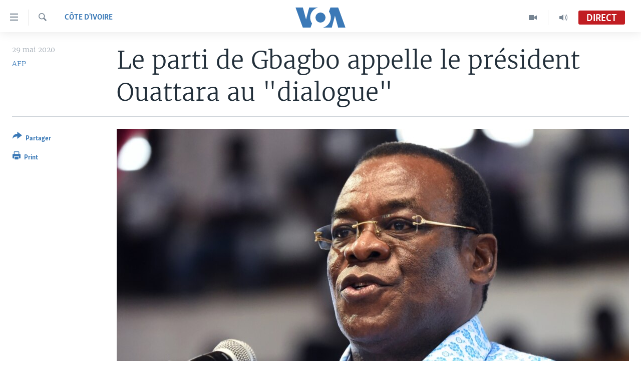

--- FILE ---
content_type: text/html; charset=utf-8
request_url: https://www.voaafrique.com/a/le-parti-de-gbagbo-appelle-le-pr%C3%A9sident-ouattara-au-dialogue-/5441511.html
body_size: 11760
content:

<!DOCTYPE html>
<html lang="fr" dir="ltr" class="no-js">
<head>
<link href="/Content/responsive/VOA/fr/VOA-fr.css?&amp;av=0.0.0.0&amp;cb=306" rel="stylesheet"/>
<script src="https://tags.voaafrique.com/voa-pangea/prod/utag.sync.js"></script> <script type='text/javascript' src='https://www.youtube.com/iframe_api' async></script>
<script type="text/javascript">
//a general 'js' detection, must be on top level in <head>, due to CSS performance
document.documentElement.className = "js";
var cacheBuster = "306";
var appBaseUrl = "/";
var imgEnhancerBreakpoints = [0, 144, 256, 408, 650, 1023, 1597];
var isLoggingEnabled = false;
var isPreviewPage = false;
var isLivePreviewPage = false;
if (!isPreviewPage) {
window.RFE = window.RFE || {};
window.RFE.cacheEnabledByParam = window.location.href.indexOf('nocache=1') === -1;
const url = new URL(window.location.href);
const params = new URLSearchParams(url.search);
// Remove the 'nocache' parameter
params.delete('nocache');
// Update the URL without the 'nocache' parameter
url.search = params.toString();
window.history.replaceState(null, '', url.toString());
} else {
window.addEventListener('load', function() {
const links = window.document.links;
for (let i = 0; i < links.length; i++) {
links[i].href = '#';
links[i].target = '_self';
}
})
}
var pwaEnabled = false;
var swCacheDisabled;
</script>
<meta charset="utf-8" />
<title>Le parti de Gbagbo appelle le pr&#233;sident Ouattara au &quot;dialogue&quot;</title>
<meta name="description" content="Le Front populaire ivoirien (FPI) fond&#233; par l&#39;ex-pr&#233;sident Laurent Gbagbo, autoris&#233; sous conditions &#224; quitter la Belgique o&#249; il &#233;tait assign&#233; &#224; r&#233;sidence, a &#233;voqu&#233; son retour en C&#244;te d&#39;Ivoire appelant le pr&#233;sident Alassane Ouattara au &quot;dialogue&quot;.&#160;" />
<meta name="keywords" content="Afrique, Côte d'Ivoire, Front populaire ivoirien (FPI) appel dialogue, Côte d'Ivoire ex-président Laurent Gbagbo retour, Alassane Ouattara Laurent Gbagbo dialogue, Laurent Gbagbo Belgique liberté" />
<meta name="viewport" content="width=device-width, initial-scale=1.0" />
<meta http-equiv="X-UA-Compatible" content="IE=edge" />
<meta name="robots" content="max-image-preview:large"><meta property="fb:pages" content="323279184682" />
<meta name="msvalidate.01" content="3286EE554B6F672A6F2E608C02343C0E" />
<link href="https://www.voaafrique.com/a/le-parti-de-gbagbo-appelle-le-pr&#233;sident-ouattara-au-dialogue-/5441511.html" rel="canonical" />
<meta name="apple-mobile-web-app-title" content="VOA" />
<meta name="apple-mobile-web-app-status-bar-style" content="black" />
<meta name="apple-itunes-app" content="app-id=632618796, app-argument=//5441511.ltr" />
<meta content="Le parti de Gbagbo appelle le président Ouattara au &quot;dialogue&quot;" property="og:title" />
<meta content="Le Front populaire ivoirien (FPI) fondé par l&#39;ex-président Laurent Gbagbo, autorisé sous conditions à quitter la Belgique où il était assigné à résidence, a évoqué son retour en Côte d&#39;Ivoire appelant le président Alassane Ouattara au &quot;dialogue&quot;. " property="og:description" />
<meta content="article" property="og:type" />
<meta content="https://www.voaafrique.com/a/le-parti-de-gbagbo-appelle-le-président-ouattara-au-dialogue-/5441511.html" property="og:url" />
<meta content="Voice of America" property="og:site_name" />
<meta content="https://www.facebook.com/VOAAfrique" property="article:publisher" />
<meta content="https://gdb.voanews.com/27a34f29-b131-4208-8f46-8159240e49a4_w1200_h630.jpg" property="og:image" />
<meta content="1200" property="og:image:width" />
<meta content="630" property="og:image:height" />
<meta content="171468140033861" property="fb:app_id" />
<meta content="AFP" name="Author" />
<meta content="summary_large_image" name="twitter:card" />
<meta content="@VOAAfrique" name="twitter:site" />
<meta content="https://gdb.voanews.com/27a34f29-b131-4208-8f46-8159240e49a4_w1200_h630.jpg" name="twitter:image" />
<meta content="Le parti de Gbagbo appelle le président Ouattara au &quot;dialogue&quot;" name="twitter:title" />
<meta content="Le Front populaire ivoirien (FPI) fondé par l&#39;ex-président Laurent Gbagbo, autorisé sous conditions à quitter la Belgique où il était assigné à résidence, a évoqué son retour en Côte d&#39;Ivoire appelant le président Alassane Ouattara au &quot;dialogue&quot;. " name="twitter:description" />
<link rel="amphtml" href="https://www.voaafrique.com/amp/le-parti-de-gbagbo-appelle-le-pr&#233;sident-ouattara-au-dialogue-/5441511.html" />
<script type="application/ld+json">{"articleSection":"C\u0026#244;te d\u0026#39;Ivoire","isAccessibleForFree":true,"headline":"Le parti de Gbagbo appelle le président Ouattara au \u0022dialogue\u0022","inLanguage":"fr","keywords":"Afrique, Côte d\u0027Ivoire, Front populaire ivoirien (FPI) appel dialogue, Côte d\u0027Ivoire ex-président Laurent Gbagbo retour, Alassane Ouattara Laurent Gbagbo dialogue, Laurent Gbagbo Belgique liberté","author":{"@type":"Person","url":"https://www.voaafrique.com/author/afp/kboyi","description":"","image":{"@type":"ImageObject"},"name":"AFP"},"datePublished":"2020-05-29 22:20:15Z","dateModified":"2020-05-29 23:01:16Z","publisher":{"logo":{"width":512,"height":220,"@type":"ImageObject","url":"https://www.voaafrique.com/Content/responsive/VOA/fr/img/logo.png"},"@type":"NewsMediaOrganization","url":"https://www.voaafrique.com","sameAs":["https://chat.whatsapp.com/LlCKzDdly5W6zLMbpi2Q3b","https://www.facebook.com/VOAAfrique","https://twitter.com/VOAAfrique","https://www.youtube.com/c/VOAAfrique?sub_confirmation=1","https://www.instagram.com/voaafrique"],"name":"VOA Afrique","alternateName":""},"@context":"https://schema.org","@type":"NewsArticle","mainEntityOfPage":"https://www.voaafrique.com/a/le-parti-de-gbagbo-appelle-le-président-ouattara-au-dialogue-/5441511.html","url":"https://www.voaafrique.com/a/le-parti-de-gbagbo-appelle-le-président-ouattara-au-dialogue-/5441511.html","description":"Le Front populaire ivoirien (FPI) fondé par l\u0027ex-président Laurent Gbagbo, autorisé sous conditions à quitter la Belgique où il était assigné à résidence, a évoqué son retour en Côte d\u0027Ivoire appelant le président Alassane Ouattara au \u0022dialogue\u0022. ","image":{"width":1080,"height":608,"@type":"ImageObject","url":"https://gdb.voanews.com/27a34f29-b131-4208-8f46-8159240e49a4_w1080_h608.jpg"},"name":"Le parti de Gbagbo appelle le président Ouattara au \u0022dialogue\u0022"}</script>
<script src="/Scripts/responsive/infographics.b?v=dVbZ-Cza7s4UoO3BqYSZdbxQZVF4BOLP5EfYDs4kqEo1&amp;av=0.0.0.0&amp;cb=306"></script>
<script src="/Scripts/responsive/loader.b?v=Q26XNwrL6vJYKjqFQRDnx01Lk2pi1mRsuLEaVKMsvpA1&amp;av=0.0.0.0&amp;cb=306"></script>
<link rel="icon" type="image/svg+xml" href="/Content/responsive/VOA/img/webApp/favicon.svg" />
<link rel="alternate icon" href="/Content/responsive/VOA/img/webApp/favicon.ico" />
<link rel="apple-touch-icon" sizes="152x152" href="/Content/responsive/VOA/img/webApp/ico-152x152.png" />
<link rel="apple-touch-icon" sizes="144x144" href="/Content/responsive/VOA/img/webApp/ico-144x144.png" />
<link rel="apple-touch-icon" sizes="114x114" href="/Content/responsive/VOA/img/webApp/ico-114x114.png" />
<link rel="apple-touch-icon" sizes="72x72" href="/Content/responsive/VOA/img/webApp/ico-72x72.png" />
<link rel="apple-touch-icon-precomposed" href="/Content/responsive/VOA/img/webApp/ico-57x57.png" />
<link rel="icon" sizes="192x192" href="/Content/responsive/VOA/img/webApp/ico-192x192.png" />
<link rel="icon" sizes="128x128" href="/Content/responsive/VOA/img/webApp/ico-128x128.png" />
<meta name="msapplication-TileColor" content="#ffffff" />
<meta name="msapplication-TileImage" content="/Content/responsive/VOA/img/webApp/ico-144x144.png" />
<link rel="alternate" type="application/rss+xml" title="VOA - Top Stories [RSS]" href="/api/" />
<link rel="sitemap" type="application/rss+xml" href="/sitemap.xml" />
</head>
<body class=" nav-no-loaded cc_theme pg-article print-lay-article js-category-to-nav nojs-images ">
<script type="text/javascript" >
var analyticsData = {url:"https://www.voaafrique.com/a/le-parti-de-gbagbo-appelle-le-pr%c3%a9sident-ouattara-au-dialogue-/5441511.html",property_id:"462",article_uid:"5441511",page_title:"Le parti de Gbagbo appelle le président Ouattara au \"dialogue\"",page_type:"article",content_type:"article",subcontent_type:"article",last_modified:"2020-05-29 23:01:16Z",pub_datetime:"2020-05-29 22:20:15Z",pub_year:"2020",pub_month:"05",pub_day:"29",pub_hour:"22",pub_weekday:"Friday",section:"côte d\u0027ivoire",english_section:"ivory-coast",byline:"AFP",categories:"afrique,ivory-coast",tags:"front populaire ivoirien (fpi) appel dialogue;côte d\u0027ivoire ex-président laurent gbagbo retour;alassane ouattara laurent gbagbo dialogue;laurent gbagbo belgique liberté",domain:"www.voaafrique.com",language:"French",language_service:"VOA French",platform:"web",copied:"no",copied_article:"",copied_title:"",runs_js:"Yes",cms_release:"8.44.0.0.306",enviro_type:"prod",slug:"le-parti-de-gbagbo-appelle-le-président-ouattara-au-dialogue-",entity:"VOA",short_language_service:"FR",platform_short:"W",page_name:"Le parti de Gbagbo appelle le président Ouattara au \"dialogue\""};
</script>
<noscript><iframe src="https://www.googletagmanager.com/ns.html?id=GTM-N8MP7P" height="0" width="0" style="display:none;visibility:hidden"></iframe></noscript><script type="text/javascript" data-cookiecategory="analytics">
var gtmEventObject = Object.assign({}, analyticsData, {event: 'page_meta_ready'});window.dataLayer = window.dataLayer || [];window.dataLayer.push(gtmEventObject);
if (top.location === self.location) { //if not inside of an IFrame
var renderGtm = "true";
if (renderGtm === "true") {
(function(w,d,s,l,i){w[l]=w[l]||[];w[l].push({'gtm.start':new Date().getTime(),event:'gtm.js'});var f=d.getElementsByTagName(s)[0],j=d.createElement(s),dl=l!='dataLayer'?'&l='+l:'';j.async=true;j.src='//www.googletagmanager.com/gtm.js?id='+i+dl;f.parentNode.insertBefore(j,f);})(window,document,'script','dataLayer','GTM-N8MP7P');
}
}
</script>
<!--Analytics tag js version start-->
<script type="text/javascript" data-cookiecategory="analytics">
var utag_data = Object.assign({}, analyticsData, {});
if(typeof(TealiumTagFrom)==='function' && typeof(TealiumTagSearchKeyword)==='function') {
var utag_from=TealiumTagFrom();var utag_searchKeyword=TealiumTagSearchKeyword();
if(utag_searchKeyword!=null && utag_searchKeyword!=='' && utag_data["search_keyword"]==null) utag_data["search_keyword"]=utag_searchKeyword;if(utag_from!=null && utag_from!=='') utag_data["from"]=TealiumTagFrom();}
if(window.top!== window.self&&utag_data.page_type==="snippet"){utag_data.page_type = 'iframe';}
try{if(window.top!==window.self&&window.self.location.hostname===window.top.location.hostname){utag_data.platform = 'self-embed';utag_data.platform_short = 'se';}}catch(e){if(window.top!==window.self&&window.self.location.search.includes("platformType=self-embed")){utag_data.platform = 'cross-promo';utag_data.platform_short = 'cp';}}
(function(a,b,c,d){ a="https://tags.voaafrique.com/voa-pangea/prod/utag.js"; b=document;c="script";d=b.createElement(c);d.src=a;d.type="text/java"+c;d.async=true; a=b.getElementsByTagName(c)[0];a.parentNode.insertBefore(d,a); })();
</script>
<!--Analytics tag js version end-->
<!-- Analytics tag management NoScript -->
<noscript>
<img style="position: absolute; border: none;" src="https://ssc.voaafrique.com/b/ss/bbgprod,bbgentityvoa/1/G.4--NS/1440170509?pageName=voa%3afr%3aw%3aarticle%3ale%20parti%20de%20gbagbo%20appelle%20le%20pr%c3%a9sident%20ouattara%20au%20%22dialogue%22&amp;c6=le%20parti%20de%20gbagbo%20appelle%20le%20pr%c3%a9sident%20ouattara%20au%20%22dialogue%22&amp;v36=8.44.0.0.306&amp;v6=D=c6&amp;g=https%3a%2f%2fwww.voaafrique.com%2fa%2fle-parti-de-gbagbo-appelle-le-pr%25c3%25a9sident-ouattara-au-dialogue-%2f5441511.html&amp;c1=D=g&amp;v1=D=g&amp;events=event1,event52&amp;c16=voa%20french&amp;v16=D=c16&amp;c5=ivory-coast&amp;v5=D=c5&amp;ch=c%c3%b4te%20d%27ivoire&amp;c15=french&amp;v15=D=c15&amp;c4=article&amp;v4=D=c4&amp;c14=5441511&amp;v14=D=c14&amp;v20=no&amp;c17=web&amp;v17=D=c17&amp;mcorgid=518abc7455e462b97f000101%40adobeorg&amp;server=www.voaafrique.com&amp;pageType=D=c4&amp;ns=bbg&amp;v29=D=server&amp;v25=voa&amp;v30=462&amp;v105=D=User-Agent " alt="analytics" width="1" height="1" /></noscript>
<!-- End of Analytics tag management NoScript -->
<!--*** Accessibility links - For ScreenReaders only ***-->
<section>
<div class="sr-only">
<h2>Liens d&#39;accessibilit&#233;</h2>
<ul>
<li><a href="#content" data-disable-smooth-scroll="1">Menu principal</a></li>
<li><a href="#navigation" data-disable-smooth-scroll="1">Retour &#224; la navigation principale</a></li>
<li><a href="#txtHeaderSearch" data-disable-smooth-scroll="1">Retour &#224; la recherche</a></li>
</ul>
</div>
</section>
<div dir="ltr">
<div id="page">
<aside>
<div class="c-lightbox overlay-modal">
<div class="c-lightbox__intro">
<h2 class="c-lightbox__intro-title"></h2>
<button class="btn btn--rounded c-lightbox__btn c-lightbox__intro-next" title="Suivant">
<span class="ico ico--rounded ico-chevron-forward"></span>
<span class="sr-only">Suivant</span>
</button>
</div>
<div class="c-lightbox__nav">
<button class="btn btn--rounded c-lightbox__btn c-lightbox__btn--close" title="Fermez">
<span class="ico ico--rounded ico-close"></span>
<span class="sr-only">Fermez</span>
</button>
<button class="btn btn--rounded c-lightbox__btn c-lightbox__btn--prev" title="Pr&#233;c&#233;dent">
<span class="ico ico--rounded ico-chevron-backward"></span>
<span class="sr-only">Pr&#233;c&#233;dent</span>
</button>
<button class="btn btn--rounded c-lightbox__btn c-lightbox__btn--next" title="Suivant">
<span class="ico ico--rounded ico-chevron-forward"></span>
<span class="sr-only">Suivant</span>
</button>
</div>
<div class="c-lightbox__content-wrap">
<figure class="c-lightbox__content">
<span class="c-spinner c-spinner--lightbox">
<img src="/Content/responsive/img/player-spinner.png"
alt="Attendez s&#39;il vous pla&#238;t "
title="Attendez s&#39;il vous pla&#238;t " />
</span>
<div class="c-lightbox__img">
<div class="thumb">
<img src="" alt="" />
</div>
</div>
<figcaption>
<div class="c-lightbox__info c-lightbox__info--foot">
<span class="c-lightbox__counter"></span>
<span class="caption c-lightbox__caption"></span>
</div>
</figcaption>
</figure>
</div>
<div class="hidden">
<div class="content-advisory__box content-advisory__box--lightbox">
<span class="content-advisory__box-text">This image contains sensitive content which some people may find offensive or disturbing.</span>
<button class="btn btn--transparent content-advisory__box-btn m-t-md" value="text" type="button">
<span class="btn__text">
Click to reveal
</span>
</button>
</div>
</div>
</div>
<div class="print-dialogue">
<div class="container">
<h3 class="print-dialogue__title section-head">Print Options:</h3>
<div class="print-dialogue__opts">
<ul class="print-dialogue__opt-group">
<li class="form__group form__group--checkbox">
<input class="form__check " id="checkboxImages" name="checkboxImages" type="checkbox" checked="checked" />
<label for="checkboxImages" class="form__label m-t-md">Images</label>
</li>
<li class="form__group form__group--checkbox">
<input class="form__check " id="checkboxMultimedia" name="checkboxMultimedia" type="checkbox" checked="checked" />
<label for="checkboxMultimedia" class="form__label m-t-md">Multimedia</label>
</li>
</ul>
<ul class="print-dialogue__opt-group">
<li class="form__group form__group--checkbox">
<input class="form__check " id="checkboxEmbedded" name="checkboxEmbedded" type="checkbox" checked="checked" />
<label for="checkboxEmbedded" class="form__label m-t-md">Embedded Content</label>
</li>
<li class="hidden">
<input class="form__check " id="checkboxComments" name="checkboxComments" type="checkbox" />
<label for="checkboxComments" class="form__label m-t-md">Comments</label>
</li>
</ul>
</div>
<div class="print-dialogue__buttons">
<button class="btn btn--secondary close-button" type="button" title="Annuler">
<span class="btn__text ">Annuler</span>
</button>
<button class="btn btn-cust-print m-l-sm" type="button" title="Print">
<span class="btn__text ">Print</span>
</button>
</div>
</div>
</div>
<div class="ctc-message pos-fix">
<div class="ctc-message__inner">Link has been copied to clipboard</div>
</div>
</aside>
<div class="hdr-20 hdr-20--big">
<div class="hdr-20__inner">
<div class="hdr-20__max pos-rel">
<div class="hdr-20__side hdr-20__side--primary d-flex">
<label data-for="main-menu-ctrl" data-switcher-trigger="true" data-switch-target="main-menu-ctrl" class="burger hdr-trigger pos-rel trans-trigger" data-trans-evt="click" data-trans-id="menu">
<span class="ico ico-close hdr-trigger__ico hdr-trigger__ico--close burger__ico burger__ico--close"></span>
<span class="ico ico-menu hdr-trigger__ico hdr-trigger__ico--open burger__ico burger__ico--open"></span>
</label>
<div class="menu-pnl pos-fix trans-target" data-switch-target="main-menu-ctrl" data-trans-id="menu">
<div class="menu-pnl__inner">
<nav class="main-nav menu-pnl__item menu-pnl__item--first">
<ul class="main-nav__list accordeon" data-analytics-tales="false" data-promo-name="link" data-location-name="nav,secnav">
<li class="main-nav__item accordeon__item" data-switch-target="menu-item-1468">
<label class="main-nav__item-name main-nav__item-name--label accordeon__control-label" data-switcher-trigger="true" data-for="menu-item-1468">
&#192; La Une
<span class="ico ico-chevron-down main-nav__chev"></span>
</label>
<div class="main-nav__sub-list">
<a class="main-nav__item-name main-nav__item-name--link main-nav__item-name--sub" href="/afrique" title="Afrique" data-item-name="africa" >Afrique</a>
<a class="main-nav__item-name main-nav__item-name--link main-nav__item-name--sub" href="/etats-unis" title="&#201;tats-Unis" data-item-name="united-states" >&#201;tats-Unis</a>
<a class="main-nav__item-name main-nav__item-name--link main-nav__item-name--sub" href="/monde" title="Monde" data-item-name="world" >Monde</a>
<a class="main-nav__item-name main-nav__item-name--link main-nav__item-name--sub" href="https://www.voaafrique.com/Sports" title="Sport" >Sport</a>
</div>
</li>
<li class="main-nav__item accordeon__item" data-switch-target="menu-item-1012">
<label class="main-nav__item-name main-nav__item-name--label accordeon__control-label" data-switcher-trigger="true" data-for="menu-item-1012">
TV
<span class="ico ico-chevron-down main-nav__chev"></span>
</label>
<div class="main-nav__sub-list">
<a class="main-nav__item-name main-nav__item-name--link main-nav__item-name--sub" href="https://www.voaafrique.com/LMA" title="Le Monde Aujourd&#39;hui" >Le Monde Aujourd&#39;hui</a>
<a class="main-nav__item-name main-nav__item-name--link main-nav__item-name--sub" href="/p/4944.html" title="VOA60 Afrique" data-item-name="voa60-afrique-" >VOA60 Afrique</a>
<a class="main-nav__item-name main-nav__item-name--link main-nav__item-name--sub" href="https://www.voaafrique.com/WaFo" title="Washington Forum" >Washington Forum</a>
<a class="main-nav__item-name main-nav__item-name--link main-nav__item-name--sub" href="https://www.voaafrique.com/p/6345.html" title="Correspondant VOA" >Correspondant VOA</a>
<a class="main-nav__item-name main-nav__item-name--link main-nav__item-name--sub" href="https://www.voaafrique.com/p/8714.html" title="Focus Sahel" target="_blank" rel="noopener">Focus Sahel</a>
<a class="main-nav__item-name main-nav__item-name--link main-nav__item-name--sub" href="https://www.voaafrique.com/z/5401" title="Reportages" target="_blank" rel="noopener">Reportages</a>
<a class="main-nav__item-name main-nav__item-name--link main-nav__item-name--sub" href="https://www.voaafrique.com/VousNous" title="Vous + Nous" >Vous + Nous</a>
<a class="main-nav__item-name main-nav__item-name--link main-nav__item-name--sub" href="/CDS" title="Carnet de Sant&#233;" data-item-name="carnet-de-sante-cds" >Carnet de Sant&#233;</a>
</div>
</li>
<li class="main-nav__item accordeon__item" data-switch-target="menu-item-2144">
<label class="main-nav__item-name main-nav__item-name--label accordeon__control-label" data-switcher-trigger="true" data-for="menu-item-2144">
Radio
<span class="ico ico-chevron-down main-nav__chev"></span>
</label>
<div class="main-nav__sub-list">
<a class="main-nav__item-name main-nav__item-name--link main-nav__item-name--sub" href="https://www.voaafrique.com/LMARADIO" title="Le Monde Aujourd&#39;hui" >Le Monde Aujourd&#39;hui</a>
<a class="main-nav__item-name main-nav__item-name--link main-nav__item-name--sub" href="https://www.voaafrique.com/AVA" title="&#192; Votre Avis" >&#192; Votre Avis</a>
<a class="main-nav__item-name main-nav__item-name--link main-nav__item-name--sub" href="https://www.voaafrique.com/p/7000.html" title="Votre Sant&#233; Votre Avenir" >Votre Sant&#233; Votre Avenir</a>
<a class="main-nav__item-name main-nav__item-name--link main-nav__item-name--sub" href="https://www.voaafrique.com/LMF" title="Le Monde au F&#233;minin" >Le Monde au F&#233;minin</a>
<a class="main-nav__item-name main-nav__item-name--link main-nav__item-name--sub" href="https://www.voaafrique.com/AEV" title="L&#39;Am&#233;rique et Vous" >L&#39;Am&#233;rique et Vous</a>
<a class="main-nav__item-name main-nav__item-name--link main-nav__item-name--sub" href="https://www.voaafrique.com/Religion" title="Dialogue des religions" target="_blank" rel="noopener">Dialogue des religions</a>
<a class="main-nav__item-name main-nav__item-name--link main-nav__item-name--sub" href="https://www.voaafrique.com/RMShow" title="RM Show" >RM Show</a>
</div>
</li>
<li class="main-nav__item accordeon__item" data-switch-target="menu-item-2257">
<label class="main-nav__item-name main-nav__item-name--label accordeon__control-label" data-switcher-trigger="true" data-for="menu-item-2257">
AUTRES LANGUES
<span class="ico ico-chevron-down main-nav__chev"></span>
</label>
<div class="main-nav__sub-list">
<a class="main-nav__item-name main-nav__item-name--link main-nav__item-name--sub" href="https://www.voabambara.com" title="BAMBARA" target="_blank" rel="noopener">BAMBARA</a>
<a class="main-nav__item-name main-nav__item-name--link main-nav__item-name--sub" href="/fulfulde" title="FULFULDE" data-item-name="fulfulde" >FULFULDE</a>
<a class="main-nav__item-name main-nav__item-name--link main-nav__item-name--sub" href="https://www.voalingala.com" title="LINGALA" target="_blank" rel="noopener">LINGALA</a>
<a class="main-nav__item-name main-nav__item-name--link main-nav__item-name--sub" href="https://www.voaafrique.com/Sango" title="SANGO" >SANGO</a>
</div>
</li>
</ul>
</nav>
<div class="menu-pnl__item">
<a href="https://voaafrique.com/z/2873.html/" class="menu-pnl__item-link" alt="Apprenez L&#39;anglais">Apprenez L&#39;anglais</a>
</div>
<div class="menu-pnl__item menu-pnl__item--social">
<h5 class="menu-pnl__sub-head">Suivez-nous</h5>
<a href="https://www.facebook.com/VOAAfrique" title="Suivez-nous sur Facebook" data-analytics-text="follow_on_facebook" class="btn btn--rounded btn--social-inverted menu-pnl__btn js-social-btn btn-facebook" target="_blank" rel="noopener">
<span class="ico ico-facebook-alt ico--rounded"></span>
</a>
<a href="https://twitter.com/VOAAfrique" title="Suivez nous sur Twitter" data-analytics-text="follow_on_twitter" class="btn btn--rounded btn--social-inverted menu-pnl__btn js-social-btn btn-twitter" target="_blank" rel="noopener">
<span class="ico ico-twitter ico--rounded"></span>
</a>
<a href="https://www.youtube.com/c/VOAAfrique?sub_confirmation=1" title="Suivez-nous sur YouTube" data-analytics-text="follow_on_youtube" class="btn btn--rounded btn--social-inverted menu-pnl__btn js-social-btn btn-youtube" target="_blank" rel="noopener">
<span class="ico ico-youtube ico--rounded"></span>
</a>
<a href="https://www.instagram.com/voaafrique" title="Follow us on Instagram" data-analytics-text="follow_on_instagram" class="btn btn--rounded btn--social-inverted menu-pnl__btn js-social-btn btn-instagram" target="_blank" rel="noopener">
<span class="ico ico-instagram ico--rounded"></span>
</a>
</div>
<div class="menu-pnl__item">
<a href="/navigation/allsites" class="menu-pnl__item-link">
<span class="ico ico-languages "></span>
Langues
</a>
</div>
</div>
</div>
<label data-for="top-search-ctrl" data-switcher-trigger="true" data-switch-target="top-search-ctrl" class="top-srch-trigger hdr-trigger">
<span class="ico ico-close hdr-trigger__ico hdr-trigger__ico--close top-srch-trigger__ico top-srch-trigger__ico--close"></span>
<span class="ico ico-search hdr-trigger__ico hdr-trigger__ico--open top-srch-trigger__ico top-srch-trigger__ico--open"></span>
</label>
<div class="srch-top srch-top--in-header" data-switch-target="top-search-ctrl">
<div class="container">
<form action="/s" class="srch-top__form srch-top__form--in-header" id="form-topSearchHeader" method="get" role="search"><label for="txtHeaderSearch" class="sr-only">Recherche</label>
<input type="text" id="txtHeaderSearch" name="k" placeholder="texte de recherche" accesskey="s" value="" class="srch-top__input analyticstag-event" onkeydown="if (event.keyCode === 13) { FireAnalyticsTagEventOnSearch('search', $dom.get('#txtHeaderSearch')[0].value) }" />
<button title="Recherche" type="submit" class="btn btn--top-srch analyticstag-event" onclick="FireAnalyticsTagEventOnSearch('search', $dom.get('#txtHeaderSearch')[0].value) ">
<span class="ico ico-search"></span>
</button></form>
</div>
</div>
<a href="/" class="main-logo-link">
<img src="/Content/responsive/VOA/fr/img/logo-compact.svg" class="main-logo main-logo--comp" alt="site logo">
<img src="/Content/responsive/VOA/fr/img/logo.svg" class="main-logo main-logo--big" alt="site logo">
</a>
</div>
<div class="hdr-20__side hdr-20__side--secondary d-flex">
<a href="/p/8493.html?nocache=1" title="Audio" class="hdr-20__secondary-item" data-item-name="audio">
<span class="ico ico-audio hdr-20__secondary-icon"></span>
</a>
<a href="/p/8492.html?nocache=1" title="Video" class="hdr-20__secondary-item" data-item-name="video">
<span class="ico ico-video hdr-20__secondary-icon"></span>
</a>
<a href="/s" title="Recherche" class="hdr-20__secondary-item hdr-20__secondary-item--search" data-item-name="search">
<span class="ico ico-search hdr-20__secondary-icon hdr-20__secondary-icon--search"></span>
</a>
<div class="hdr-20__secondary-item live-b-drop">
<div class="live-b-drop__off">
<a href="/live/audio/50" class="live-b-drop__link" title="Direct" data-item-name="live">
<span class="badge badge--live-btn badge--live">
Direct
</span>
</a>
</div>
<div class="live-b-drop__on hidden">
<label data-for="live-ctrl" data-switcher-trigger="true" data-switch-target="live-ctrl" class="live-b-drop__label pos-rel">
<span class="badge badge--live badge--live-btn">
Direct
</span>
<span class="ico ico-close live-b-drop__label-ico live-b-drop__label-ico--close"></span>
</label>
<div class="live-b-drop__panel" id="targetLivePanelDiv" data-switch-target="live-ctrl"></div>
</div>
</div>
<div class="srch-bottom">
<form action="/s" class="srch-bottom__form d-flex" id="form-bottomSearch" method="get" role="search"><label for="txtSearch" class="sr-only">Recherche</label>
<input type="search" id="txtSearch" name="k" placeholder="texte de recherche" accesskey="s" value="" class="srch-bottom__input analyticstag-event" onkeydown="if (event.keyCode === 13) { FireAnalyticsTagEventOnSearch('search', $dom.get('#txtSearch')[0].value) }" />
<button title="Recherche" type="submit" class="btn btn--bottom-srch analyticstag-event" onclick="FireAnalyticsTagEventOnSearch('search', $dom.get('#txtSearch')[0].value) ">
<span class="ico ico-search"></span>
</button></form>
</div>
</div>
<img src="/Content/responsive/VOA/fr/img/logo-print.gif" class="logo-print" alt="site logo">
<img src="/Content/responsive/VOA/fr/img/logo-print_color.png" class="logo-print logo-print--color" alt="site logo">
</div>
</div>
</div>
<script>
if (document.body.className.indexOf('pg-home') > -1) {
var nav2In = document.querySelector('.hdr-20__inner');
var nav2Sec = document.querySelector('.hdr-20__side--secondary');
var secStyle = window.getComputedStyle(nav2Sec);
if (nav2In && window.pageYOffset < 150 && secStyle['position'] !== 'fixed') {
nav2In.classList.add('hdr-20__inner--big')
}
}
</script>
<div class="c-hlights c-hlights--breaking c-hlights--no-item" data-hlight-display="mobile,desktop">
<div class="c-hlights__wrap container p-0">
<div class="c-hlights__nav">
<a role="button" href="#" title="Pr&#233;c&#233;dent">
<span class="ico ico-chevron-backward m-0"></span>
<span class="sr-only">Pr&#233;c&#233;dent</span>
</a>
<a role="button" href="#" title="Suivant">
<span class="ico ico-chevron-forward m-0"></span>
<span class="sr-only">Suivant</span>
</a>
</div>
<span class="c-hlights__label">
<span class="">Derni&#232;res nouvelles</span>
<span class="switcher-trigger">
<label data-for="more-less-1" data-switcher-trigger="true" class="switcher-trigger__label switcher-trigger__label--more p-b-0" title="
Voir plus">
<span class="ico ico-chevron-down"></span>
</label>
<label data-for="more-less-1" data-switcher-trigger="true" class="switcher-trigger__label switcher-trigger__label--less p-b-0" title="Show less">
<span class="ico ico-chevron-up"></span>
</label>
</span>
</span>
<ul class="c-hlights__items switcher-target" data-switch-target="more-less-1">
</ul>
</div>
</div> <div id="content">
<main class="container">
<div class="hdr-container">
<div class="row">
<div class="col-category col-xs-12 col-md-2 pull-left"> <div class="category js-category">
<a class="" href="/Cotedivoire">C&#244;te d&#39;Ivoire</a> </div>
</div><div class="col-title col-xs-12 col-md-10 pull-right"> <h1 class="title pg-title">
Le parti de Gbagbo appelle le pr&#233;sident Ouattara au &quot;dialogue&quot;
</h1>
</div><div class="col-publishing-details col-xs-12 col-sm-12 col-md-2 pull-left"> <div class="publishing-details ">
<div class="published">
<span class="date" >
<time pubdate="pubdate" datetime="2020-05-29T22:20:15+00:00">
29 mai 2020
</time>
</span>
</div>
<div class="links">
<ul class="links__list links__list--column">
<li class="links__item">
<a class="links__item-link" href="/author/afp/kboyi" title="AFP">AFP</a>
</li>
</ul>
</div>
</div>
</div><div class="col-lg-12 separator"> <div class="separator">
<hr class="title-line" />
</div>
</div><div class="col-multimedia col-xs-12 col-md-10 pull-right"> <div class="cover-media">
<figure class="media-image js-media-expand">
<div class="img-wrap">
<div class="thumb thumb16_9">
<img src="https://gdb.voanews.com/27a34f29-b131-4208-8f46-8159240e49a4_w250_r1_s.jpg" alt="Le pr&#233;sident du Front populaire ivoirien, Pascal Affi N&#39;Guessan, prononce un discours lors du congr&#232;s du parti FPI le 27 juillet 2018. (Photo Sia KAMBOU / AFP)" />
</div>
</div>
<figcaption>
<span class="caption">Le pr&#233;sident du Front populaire ivoirien, Pascal Affi N&#39;Guessan, prononce un discours lors du congr&#232;s du parti FPI le 27 juillet 2018. (Photo Sia KAMBOU / AFP)</span>
</figcaption>
</figure>
</div>
</div><div class="col-xs-12 col-md-2 pull-left article-share pos-rel"> <div class="share--box">
<div class="sticky-share-container" style="display:none">
<div class="container">
<a href="https://www.voaafrique.com" id="logo-sticky-share">&nbsp;</a>
<div class="pg-title pg-title--sticky-share">
Le parti de Gbagbo appelle le pr&#233;sident Ouattara au &quot;dialogue&quot;
</div>
<div class="sticked-nav-actions">
<!--This part is for sticky navigation display-->
<p class="buttons link-content-sharing p-0 ">
<button class="btn btn--link btn-content-sharing p-t-0 " id="btnContentSharing" value="text" role="Button" type="" title="Activer plus d&#39;options de partage">
<span class="ico ico-share ico--l"></span>
<span class="btn__text ">
Partager
</span>
</button>
</p>
<aside class="content-sharing js-content-sharing js-content-sharing--apply-sticky content-sharing--sticky"
role="complementary"
data-share-url="https://www.voaafrique.com/a/le-parti-de-gbagbo-appelle-le-pr%c3%a9sident-ouattara-au-dialogue-/5441511.html" data-share-title="Le parti de Gbagbo appelle le pr&#233;sident Ouattara au &quot;dialogue&quot;" data-share-text="Le Front populaire ivoirien (FPI) fond&#233; par l&#39;ex-pr&#233;sident Laurent Gbagbo, autoris&#233; sous conditions &#224; quitter la Belgique o&#249; il &#233;tait assign&#233; &#224; r&#233;sidence, a &#233;voqu&#233; son retour en C&#244;te d&#39;Ivoire appelant le pr&#233;sident Alassane Ouattara au &quot;dialogue&quot;.&#160;">
<div class="content-sharing__popover">
<h6 class="content-sharing__title">Partager</h6>
<button href="#close" id="btnCloseSharing" class="btn btn--text-like content-sharing__close-btn">
<span class="ico ico-close ico--l"></span>
</button>
<ul class="content-sharing__list">
<li class="content-sharing__item">
<div class="ctc ">
<input type="text" class="ctc__input" readonly="readonly">
<a href="" js-href="https://www.voaafrique.com/a/le-parti-de-gbagbo-appelle-le-pr%c3%a9sident-ouattara-au-dialogue-/5441511.html" class="content-sharing__link ctc__button">
<span class="ico ico-copy-link ico--rounded ico--s"></span>
<span class="content-sharing__link-text">Copy link</span>
</a>
</div>
</li>
<li class="content-sharing__item">
<a href="https://facebook.com/sharer.php?u=https%3a%2f%2fwww.voaafrique.com%2fa%2fle-parti-de-gbagbo-appelle-le-pr%25c3%25a9sident-ouattara-au-dialogue-%2f5441511.html"
data-analytics-text="share_on_facebook"
title="Facebook" target="_blank"
class="content-sharing__link js-social-btn">
<span class="ico ico-facebook ico--rounded ico--s"></span>
<span class="content-sharing__link-text">Facebook</span>
</a>
</li>
<li class="content-sharing__item">
<a href="https://twitter.com/share?url=https%3a%2f%2fwww.voaafrique.com%2fa%2fle-parti-de-gbagbo-appelle-le-pr%25c3%25a9sident-ouattara-au-dialogue-%2f5441511.html&amp;text=Le+parti+de+Gbagbo+appelle+le+pr%c3%a9sident+Ouattara+au+%22dialogue%22"
data-analytics-text="share_on_twitter"
title="Twitter" target="_blank"
class="content-sharing__link js-social-btn">
<span class="ico ico-twitter ico--rounded ico--s"></span>
<span class="content-sharing__link-text">Twitter</span>
</a>
</li>
<li class="content-sharing__item visible-xs-inline-block visible-sm-inline-block">
<a href="whatsapp://send?text=https%3a%2f%2fwww.voaafrique.com%2fa%2fle-parti-de-gbagbo-appelle-le-pr%25c3%25a9sident-ouattara-au-dialogue-%2f5441511.html"
data-analytics-text="share_on_whatsapp"
title="WhatsApp" target="_blank"
class="content-sharing__link js-social-btn">
<span class="ico ico-whatsapp ico--rounded ico--s"></span>
<span class="content-sharing__link-text">WhatsApp</span>
</a>
</li>
<li class="content-sharing__item visible-md-inline-block visible-lg-inline-block">
<a href=" https://web.whatsapp.com/send?text=https%3a%2f%2fwww.voaafrique.com%2fa%2fle-parti-de-gbagbo-appelle-le-pr%25c3%25a9sident-ouattara-au-dialogue-%2f5441511.html"
data-analytics-text="share_on_whatsapp_desktop"
title="WhatsApp" target="_blank"
class="content-sharing__link js-social-btn">
<span class="ico ico-whatsapp ico--rounded ico--s"></span>
<span class="content-sharing__link-text">WhatsApp</span>
</a>
</li>
<li class="content-sharing__item">
<a href="https://www.linkedin.com/shareArticle?mini=true&amp;url=https%3a%2f%2fwww.voaafrique.com%2fa%2fle-parti-de-gbagbo-appelle-le-pr%25c3%25a9sident-ouattara-au-dialogue-%2f5441511.html&amp;title=Le parti de Gbagbo appelle le pr&#233;sident Ouattara au &quot;dialogue&quot;"
data-analytics-text="share_on_linkedIn"
title="LinkedIn" target="_blank"
class="content-sharing__link js-social-btn">
<span class="ico ico-linkedin ico--rounded ico--s"></span>
<span class="content-sharing__link-text">LinkedIn</span>
</a>
</li>
<li class="content-sharing__item">
<a href="https://telegram.me/share/url?url=https%3a%2f%2fwww.voaafrique.com%2fa%2fle-parti-de-gbagbo-appelle-le-pr%25c3%25a9sident-ouattara-au-dialogue-%2f5441511.html"
data-analytics-text="share_on_telegram"
title="Telegram" target="_blank"
class="content-sharing__link js-social-btn">
<span class="ico ico-telegram ico--rounded ico--s"></span>
<span class="content-sharing__link-text">Telegram</span>
</a>
</li>
<li class="content-sharing__item">
<a href="mailto:?body=https%3a%2f%2fwww.voaafrique.com%2fa%2fle-parti-de-gbagbo-appelle-le-pr%25c3%25a9sident-ouattara-au-dialogue-%2f5441511.html&amp;subject=Le parti de Gbagbo appelle le pr&#233;sident Ouattara au &quot;dialogue&quot;"
title="Email"
class="content-sharing__link ">
<span class="ico ico-email ico--rounded ico--s"></span>
<span class="content-sharing__link-text">Email</span>
</a>
</li>
</ul>
</div>
</aside>
</div>
</div>
</div>
<div class="links">
<p class="buttons link-content-sharing p-0 ">
<button class="btn btn--link btn-content-sharing p-t-0 " id="btnContentSharing" value="text" role="Button" type="" title="Activer plus d&#39;options de partage">
<span class="ico ico-share ico--l"></span>
<span class="btn__text ">
Partager
</span>
</button>
</p>
<aside class="content-sharing js-content-sharing " role="complementary"
data-share-url="https://www.voaafrique.com/a/le-parti-de-gbagbo-appelle-le-pr%c3%a9sident-ouattara-au-dialogue-/5441511.html" data-share-title="Le parti de Gbagbo appelle le pr&#233;sident Ouattara au &quot;dialogue&quot;" data-share-text="Le Front populaire ivoirien (FPI) fond&#233; par l&#39;ex-pr&#233;sident Laurent Gbagbo, autoris&#233; sous conditions &#224; quitter la Belgique o&#249; il &#233;tait assign&#233; &#224; r&#233;sidence, a &#233;voqu&#233; son retour en C&#244;te d&#39;Ivoire appelant le pr&#233;sident Alassane Ouattara au &quot;dialogue&quot;.&#160;">
<div class="content-sharing__popover">
<h6 class="content-sharing__title">Partager</h6>
<button href="#close" id="btnCloseSharing" class="btn btn--text-like content-sharing__close-btn">
<span class="ico ico-close ico--l"></span>
</button>
<ul class="content-sharing__list">
<li class="content-sharing__item">
<div class="ctc ">
<input type="text" class="ctc__input" readonly="readonly">
<a href="" js-href="https://www.voaafrique.com/a/le-parti-de-gbagbo-appelle-le-pr%c3%a9sident-ouattara-au-dialogue-/5441511.html" class="content-sharing__link ctc__button">
<span class="ico ico-copy-link ico--rounded ico--l"></span>
<span class="content-sharing__link-text">Copy link</span>
</a>
</div>
</li>
<li class="content-sharing__item">
<a href="https://facebook.com/sharer.php?u=https%3a%2f%2fwww.voaafrique.com%2fa%2fle-parti-de-gbagbo-appelle-le-pr%25c3%25a9sident-ouattara-au-dialogue-%2f5441511.html"
data-analytics-text="share_on_facebook"
title="Facebook" target="_blank"
class="content-sharing__link js-social-btn">
<span class="ico ico-facebook ico--rounded ico--l"></span>
<span class="content-sharing__link-text">Facebook</span>
</a>
</li>
<li class="content-sharing__item">
<a href="https://twitter.com/share?url=https%3a%2f%2fwww.voaafrique.com%2fa%2fle-parti-de-gbagbo-appelle-le-pr%25c3%25a9sident-ouattara-au-dialogue-%2f5441511.html&amp;text=Le+parti+de+Gbagbo+appelle+le+pr%c3%a9sident+Ouattara+au+%22dialogue%22"
data-analytics-text="share_on_twitter"
title="Twitter" target="_blank"
class="content-sharing__link js-social-btn">
<span class="ico ico-twitter ico--rounded ico--l"></span>
<span class="content-sharing__link-text">Twitter</span>
</a>
</li>
<li class="content-sharing__item visible-xs-inline-block visible-sm-inline-block">
<a href="whatsapp://send?text=https%3a%2f%2fwww.voaafrique.com%2fa%2fle-parti-de-gbagbo-appelle-le-pr%25c3%25a9sident-ouattara-au-dialogue-%2f5441511.html"
data-analytics-text="share_on_whatsapp"
title="WhatsApp" target="_blank"
class="content-sharing__link js-social-btn">
<span class="ico ico-whatsapp ico--rounded ico--l"></span>
<span class="content-sharing__link-text">WhatsApp</span>
</a>
</li>
<li class="content-sharing__item visible-md-inline-block visible-lg-inline-block">
<a href=" https://web.whatsapp.com/send?text=https%3a%2f%2fwww.voaafrique.com%2fa%2fle-parti-de-gbagbo-appelle-le-pr%25c3%25a9sident-ouattara-au-dialogue-%2f5441511.html"
data-analytics-text="share_on_whatsapp_desktop"
title="WhatsApp" target="_blank"
class="content-sharing__link js-social-btn">
<span class="ico ico-whatsapp ico--rounded ico--l"></span>
<span class="content-sharing__link-text">WhatsApp</span>
</a>
</li>
<li class="content-sharing__item">
<a href="https://www.linkedin.com/shareArticle?mini=true&amp;url=https%3a%2f%2fwww.voaafrique.com%2fa%2fle-parti-de-gbagbo-appelle-le-pr%25c3%25a9sident-ouattara-au-dialogue-%2f5441511.html&amp;title=Le parti de Gbagbo appelle le pr&#233;sident Ouattara au &quot;dialogue&quot;"
data-analytics-text="share_on_linkedIn"
title="LinkedIn" target="_blank"
class="content-sharing__link js-social-btn">
<span class="ico ico-linkedin ico--rounded ico--l"></span>
<span class="content-sharing__link-text">LinkedIn</span>
</a>
</li>
<li class="content-sharing__item">
<a href="https://telegram.me/share/url?url=https%3a%2f%2fwww.voaafrique.com%2fa%2fle-parti-de-gbagbo-appelle-le-pr%25c3%25a9sident-ouattara-au-dialogue-%2f5441511.html"
data-analytics-text="share_on_telegram"
title="Telegram" target="_blank"
class="content-sharing__link js-social-btn">
<span class="ico ico-telegram ico--rounded ico--l"></span>
<span class="content-sharing__link-text">Telegram</span>
</a>
</li>
<li class="content-sharing__item">
<a href="mailto:?body=https%3a%2f%2fwww.voaafrique.com%2fa%2fle-parti-de-gbagbo-appelle-le-pr%25c3%25a9sident-ouattara-au-dialogue-%2f5441511.html&amp;subject=Le parti de Gbagbo appelle le pr&#233;sident Ouattara au &quot;dialogue&quot;"
title="Email"
class="content-sharing__link ">
<span class="ico ico-email ico--rounded ico--l"></span>
<span class="content-sharing__link-text">Email</span>
</a>
</li>
</ul>
</div>
</aside>
<p class="link-print visible-md visible-lg buttons p-0">
<button class="btn btn--link btn-print p-t-0" onclick="if (typeof FireAnalyticsTagEvent === 'function') {FireAnalyticsTagEvent({ on_page_event: 'print_story' });}return false" title="(CTRL+P)">
<span class="ico ico-print"></span>
<span class="btn__text">Print</span>
</button>
</p>
</div>
</div>
</div>
</div>
</div>
<div class="body-container">
<div class="row">
<div class="col-xs-12 col-sm-12 col-md-10 col-lg-10 pull-right">
<div class="row">
<div class="col-xs-12 col-sm-12 col-md-8 col-lg-8 pull-left bottom-offset content-offset">
<div class="intro intro--bold" >
<p >Le Front populaire ivoirien (FPI) fond&#233; par l&#39;ex-pr&#233;sident Laurent Gbagbo, autoris&#233; sous conditions &#224; quitter la Belgique o&#249; il &#233;tait assign&#233; &#224; r&#233;sidence, a &#233;voqu&#233; son retour en C&#244;te d&#39;Ivoire appelant le pr&#233;sident Alassane Ouattara au &quot;dialogue&quot;.&#160;</p>
</div>
<div id="article-content" class="content-floated-wrap fb-quotable">
<div class="wsw">
<p>&quot;Nous avons lancé un appel au président Ouattara (...) pour qu'il saisisse &quot;cette opportunité pour engager la Côte d'Ivoire sur la voie de la vraie réconciliation et de la paix durable&quot;, a affirmé à l'AFP Assoua Adou, le secrétaire général du FPI. </p>
<p>&quot;Dans la Constitution, il est dit que nul Ivoirien ne peut être contraint de rester en exil. C'est à lui (Ouattara) de prendre ses responsabilités pour que Laurent Gbagbo rentre dans son pays&quot;, a poursuivi l'ancien ministre. &quot;Quand tu commandes un pays, ton plus grand souhait, c'est que ton pays soit en paix. Donc ce qui peut entraîner des troubles, tu évites. Je pense que le gouvernemet va éviter tout ce qui n'est pas bon pour la stabilité ou la paix&quot;. </p>
<p>M. Assoua Adou n'a pas voulu se prononcer sur une date de retour et notamment si M. Gbagbo reviendrait avant la présidentielle d'octobre. &quot;Ca dépend de lui (Gbagbo). Il est libre, C'est lui qui décide s'il doit venir ou s'il doit attendre&quot;.</p><div data-owner-ct="Article" data-inline="False">
<div class="media-block also-read" >
<a href="/a/les-deux-grands-partis-d-opposition-ivoirienne-signent-un-accord-politique/5399233.html" target="_self" title="Les deux grands partis de l&#39;opposition ivoirienne signent un accord politique" class="img-wrap img-wrap--size-3 also-read__img">
<span class="thumb thumb16_9">
<noscript class="nojs-img">
<img src="https://gdb.voanews.com/e96e0c86-acaf-49c9-8f2b-399523e0dc0a_w100_r1.png" alt="Deux anciens pr&#233;sidents de la C&#244;te d&#39;Ivoire, Henri Konan B&#233;di&#233; et Laurent Gbagbo (&#224; droite).">
</noscript>
<img data-src="https://gdb.voanews.com/e96e0c86-acaf-49c9-8f2b-399523e0dc0a_w100_r1.png" alt="Deux anciens pr&#233;sidents de la C&#244;te d&#39;Ivoire, Henri Konan B&#233;di&#233; et Laurent Gbagbo (&#224; droite)." />
</span>
</a>
<div class="media-block__content also-read__body also-read__body--h">
<a href="/a/les-deux-grands-partis-d-opposition-ivoirienne-signent-un-accord-politique/5399233.html" target="_self" title="Les deux grands partis de l&#39;opposition ivoirienne signent un accord politique">
<span class="also-read__text--label">
Lire aussi :
</span>
<h4 class="media-block__title media-block__title--size-3 also-read__text p-0">
Les deux grands partis de l&#39;opposition ivoirienne signent un accord politique
</h4>
</a>
</div>
</div>
</div>
<p>De son côté, le Cojep (Congrès panafricain pour la justice et l'égalité des peuples), le parti de l'ex-dirigeant politique Charles Blé Goudé, qui a bénéficié des mêmes mesures de la CPI, a également appelé au &quot;dialogue&quot;, estimant qu'il ne s'agissait pas d'une &quot;victoire d'un camp sur un autre&quot;. </p>
<p>&quot;Nous avons une nation à construire et non des clans à développer (...) c'est un pas décisif vers la paix et la réconciliation&quot;, a affirmé le Dr Patrice Saraka </p>
<p>Ce dernier a estimé que les condamnations en Côte d'Ivoire pesant sur les épaules de MM. Gbagbo et Blé Goudé étaient &quot;politiques&quot; et pouvaient être effacées par le pouvoir politique. Il a toutefois précisé que &quot;MM. Gbagbo et Ble Goudé ne sont pas des kamikazes&quot; sous entendant que ceux-ci ne rentreraient qu'après &quot;un dialogue&quot; avec les autorités ivoiriennes. </p><div data-owner-ct="Article" data-inline="False">
<div class="media-block also-read" >
<a href="/a/cpi-decision-liberation-la-cpi-remet-leurs-passeports-%c3%a0-laurent-gabgbo-et-charles-bl%c3%a9-goud%c3%a9/5439781.html" target="_self" title="La CPI remet leurs passeports &#224; Laurent Gabgbo et &#224; Charles Bl&#233; Goud&#233;" class="img-wrap img-wrap--size-3 also-read__img">
<span class="thumb thumb16_9">
<noscript class="nojs-img">
<img src="https://gdb.voanews.com/3a45e885-0c20-4fd2-88c4-51f8de7b14f8_w100_r1.jpg" alt="L&#39;ancien pr&#233;sident de la C&#244;te d&#39;Ivoire, Laurent Gbagbo, devant la Cour p&#233;nale internationale &#224; La Haye, Pays-Bas, le 15 janvier 2019. (Photo: Reuters)">
</noscript>
<img data-src="https://gdb.voanews.com/3a45e885-0c20-4fd2-88c4-51f8de7b14f8_w100_r1.jpg" alt="L&#39;ancien pr&#233;sident de la C&#244;te d&#39;Ivoire, Laurent Gbagbo, devant la Cour p&#233;nale internationale &#224; La Haye, Pays-Bas, le 15 janvier 2019. (Photo: Reuters)" />
</span>
</a>
<div class="media-block__content also-read__body also-read__body--h">
<a href="/a/cpi-decision-liberation-la-cpi-remet-leurs-passeports-%c3%a0-laurent-gabgbo-et-charles-bl%c3%a9-goud%c3%a9/5439781.html" target="_self" title="La CPI remet leurs passeports &#224; Laurent Gabgbo et &#224; Charles Bl&#233; Goud&#233;">
<span class="also-read__text--label">
Lire aussi :
</span>
<h4 class="media-block__title media-block__title--size-3 also-read__text p-0">
La CPI remet leurs passeports &#224; Laurent Gabgbo et &#224; Charles Bl&#233; Goud&#233;
</h4>
</a>
</div>
</div>
</div>
<p>Dans l'attente de leurs procès en appel, la Cour pénale internationale (CPI) a annoncé jeudi autoriser sous conditions M. Gbagbo et Blé Goudé à quitter les pays où ils sont assignés à résidence (respectivement la Belgique et les Pays-Bas), depuis leur acquittement en 2019 d'accusations de crimes contre l'humanité. Ces pays doivent notamment accepter au préalable de les recevoir, rendant incertain un retour immédiat en Côte d'Ivoire. </p>
<p>Après plus de sept ans de détention, Laurent Gbagbo, 74 ans, a été reconnu non coupable en janvier 2019 de crimes commis entre 2010 et 2011 au cours des violences post-électorales en Côte d'Ivoire, qui avaient fait quelque 3.000 morts en cinq mois.</p>
<p>Début novembre 2019, la justice ivoirienne a condamné en appel M. Gbagbo par contumace à 20 ans de prison pour le &quot;braquage&quot; de la Banque centrale des Etats d'Afrique de l'Ouest pendant la crise post-électorale.</p><div data-owner-ct="Article" data-inline="False">
<div class="media-block also-read" >
<a href="/a/l-ex-pr%c3%a9sident-ivoirien-laurent-gbagbo-autoris%c3%a9-%c3%a0-quitter-la-belgique-sous-conditions-cpi/5439797.html" target="_self" title="L&#39;ex-pr&#233;sident ivoirien Laurent Gbagbo autoris&#233; &#224; quitter la Belgique sous conditions" class="img-wrap img-wrap--size-3 also-read__img">
<span class="thumb thumb16_9">
<noscript class="nojs-img">
<img src="https://gdb.voanews.com/d3ae2369-1f66-46e7-b2af-310c13710e5d_w100_r1.jpg" alt="Laurent Gbagbo attend le d&#233;but de son proc&#232;s devant la CPI &#224; La Haye, le 28 janvier 2016. (AP Photo/Peter Dejong, Pool)">
</noscript>
<img data-src="https://gdb.voanews.com/d3ae2369-1f66-46e7-b2af-310c13710e5d_w100_r1.jpg" alt="Laurent Gbagbo attend le d&#233;but de son proc&#232;s devant la CPI &#224; La Haye, le 28 janvier 2016. (AP Photo/Peter Dejong, Pool)" />
</span>
</a>
<div class="media-block__content also-read__body also-read__body--h">
<a href="/a/l-ex-pr%c3%a9sident-ivoirien-laurent-gbagbo-autoris%c3%a9-%c3%a0-quitter-la-belgique-sous-conditions-cpi/5439797.html" target="_self" title="L&#39;ex-pr&#233;sident ivoirien Laurent Gbagbo autoris&#233; &#224; quitter la Belgique sous conditions">
<span class="also-read__text--label">
Lire aussi :
</span>
<h4 class="media-block__title media-block__title--size-3 also-read__text p-0">
L&#39;ex-pr&#233;sident ivoirien Laurent Gbagbo autoris&#233; &#224; quitter la Belgique sous conditions
</h4>
</a>
</div>
</div>
</div>
<p>M. Blé Goudé a été condamné en décembre 2019 à 20 ans de prison pour des crimes commis pendant la crise.</p>
</div>
<ul>
</ul>
</div>
</div>
<div class="col-xs-12 col-sm-12 col-md-4 col-lg-4 pull-left design-top-offset"> <div class="media-block-wrap">
<h2 class="section-head">A lire aussi</h2>
<div class="row">
<ul>
<li class="col-xs-12 col-sm-6 col-md-12 col-lg-12 mb-grid">
<div class="media-block ">
<a href="/a/les-deux-grands-partis-d-opposition-ivoirienne-signent-un-accord-politique/5399233.html" class="img-wrap img-wrap--t-spac img-wrap--size-4 img-wrap--float" title="Les deux grands partis de l&#39;opposition ivoirienne signent un accord politique">
<div class="thumb thumb16_9">
<noscript class="nojs-img">
<img src="https://gdb.voanews.com/e96e0c86-acaf-49c9-8f2b-399523e0dc0a_w100_r1.png" alt="Les deux grands partis de l&#39;opposition ivoirienne signent un accord politique" />
</noscript>
<img data-src="https://gdb.voanews.com/e96e0c86-acaf-49c9-8f2b-399523e0dc0a_w33_r1.png" src="" alt="Les deux grands partis de l&#39;opposition ivoirienne signent un accord politique" class=""/>
</div>
</a>
<div class="media-block__content media-block__content--h">
<a href="/a/les-deux-grands-partis-d-opposition-ivoirienne-signent-un-accord-politique/5399233.html">
<h4 class="media-block__title media-block__title--size-4" title="Les deux grands partis de l&#39;opposition ivoirienne signent un accord politique">
Les deux grands partis de l&#39;opposition ivoirienne signent un accord politique
</h4>
</a>
</div>
</div>
</li>
<li class="col-xs-12 col-sm-6 col-md-12 col-lg-12 mb-grid">
<div class="media-block ">
<a href="/a/cpi-decision-liberation-la-cpi-remet-leurs-passeports-%C3%A0-laurent-gabgbo-et-charles-bl%C3%A9-goud%C3%A9/5439781.html" class="img-wrap img-wrap--t-spac img-wrap--size-4 img-wrap--float" title="La CPI remet leurs passeports &#224; Laurent Gabgbo et &#224; Charles Bl&#233; Goud&#233;">
<div class="thumb thumb16_9">
<noscript class="nojs-img">
<img src="https://gdb.voanews.com/3a45e885-0c20-4fd2-88c4-51f8de7b14f8_w100_r1.jpg" alt="La CPI remet leurs passeports &#224; Laurent Gabgbo et &#224; Charles Bl&#233; Goud&#233;" />
</noscript>
<img data-src="https://gdb.voanews.com/3a45e885-0c20-4fd2-88c4-51f8de7b14f8_w33_r1.jpg" src="" alt="La CPI remet leurs passeports &#224; Laurent Gabgbo et &#224; Charles Bl&#233; Goud&#233;" class=""/>
</div>
</a>
<div class="media-block__content media-block__content--h">
<a href="/a/cpi-decision-liberation-la-cpi-remet-leurs-passeports-%C3%A0-laurent-gabgbo-et-charles-bl%C3%A9-goud%C3%A9/5439781.html">
<h4 class="media-block__title media-block__title--size-4" title="La CPI remet leurs passeports &#224; Laurent Gabgbo et &#224; Charles Bl&#233; Goud&#233;">
La CPI remet leurs passeports &#224; Laurent Gabgbo et &#224; Charles Bl&#233; Goud&#233;
</h4>
</a>
</div>
</div>
</li>
<li class="col-xs-12 col-sm-6 col-md-12 col-lg-12 mb-grid">
<div class="media-block ">
<a href="/a/l-ex-pr%C3%A9sident-ivoirien-laurent-gbagbo-autoris%C3%A9-%C3%A0-quitter-la-belgique-sous-conditions-cpi/5439797.html" class="img-wrap img-wrap--t-spac img-wrap--size-4 img-wrap--float" title="L&#39;ex-pr&#233;sident ivoirien Laurent Gbagbo autoris&#233; &#224; quitter la Belgique sous conditions">
<div class="thumb thumb16_9">
<noscript class="nojs-img">
<img src="https://gdb.voanews.com/d3ae2369-1f66-46e7-b2af-310c13710e5d_w100_r1.jpg" alt="L&#39;ex-pr&#233;sident ivoirien Laurent Gbagbo autoris&#233; &#224; quitter la Belgique sous conditions" />
</noscript>
<img data-src="https://gdb.voanews.com/d3ae2369-1f66-46e7-b2af-310c13710e5d_w33_r1.jpg" src="" alt="L&#39;ex-pr&#233;sident ivoirien Laurent Gbagbo autoris&#233; &#224; quitter la Belgique sous conditions" class=""/>
</div>
</a>
<div class="media-block__content media-block__content--h">
<a href="/a/l-ex-pr%C3%A9sident-ivoirien-laurent-gbagbo-autoris%C3%A9-%C3%A0-quitter-la-belgique-sous-conditions-cpi/5439797.html">
<h4 class="media-block__title media-block__title--size-4" title="L&#39;ex-pr&#233;sident ivoirien Laurent Gbagbo autoris&#233; &#224; quitter la Belgique sous conditions">
L&#39;ex-pr&#233;sident ivoirien Laurent Gbagbo autoris&#233; &#224; quitter la Belgique sous conditions
</h4>
</a>
</div>
</div>
</li>
<li class="col-xs-12 col-sm-6 col-md-12 col-lg-12 mb-grid">
<div class="media-block ">
<a href="/a/cpi-laurent-gbagbo-r%C3%A9clame-une-libert%C3%A9-sans-condition/5276698.html" class="img-wrap img-wrap--t-spac img-wrap--size-4 img-wrap--float" title="CPI: Laurent Gbagbo r&#233;clame une libert&#233; sans condition">
<div class="thumb thumb16_9">
<noscript class="nojs-img">
<img src="https://gdb.voanews.com/3a45e885-0c20-4fd2-88c4-51f8de7b14f8_w100_r1.jpg" alt="CPI: Laurent Gbagbo r&#233;clame une libert&#233; sans condition" />
</noscript>
<img data-src="https://gdb.voanews.com/3a45e885-0c20-4fd2-88c4-51f8de7b14f8_w33_r1.jpg" src="" alt="CPI: Laurent Gbagbo r&#233;clame une libert&#233; sans condition" class=""/>
</div>
</a>
<div class="media-block__content media-block__content--h">
<a href="/a/cpi-laurent-gbagbo-r%C3%A9clame-une-libert%C3%A9-sans-condition/5276698.html">
<h4 class="media-block__title media-block__title--size-4" title="CPI: Laurent Gbagbo r&#233;clame une libert&#233; sans condition">
CPI: Laurent Gbagbo r&#233;clame une libert&#233; sans condition
</h4>
</a>
</div>
</div>
</li>
<li class="col-xs-12 col-sm-6 col-md-12 col-lg-12 mb-grid">
<div class="media-block ">
<a href="/a/cote-d-ivoire-c%C3%B4te-d-ivoire-l-opposition-menace-de-boycotter-la-pr%C3%A9sidentielle/5326538.html" class="img-wrap img-wrap--t-spac img-wrap--size-4 img-wrap--float" title="L&#39;opposition ivoirienne menace de boycotter la pr&#233;sidentielle">
<div class="thumb thumb16_9">
<noscript class="nojs-img">
<img src="https://gdb.voanews.com/5951d527-ceb6-4161-9d1f-32970040e304_w100_r1.jpg" alt="L&#39;opposition ivoirienne menace de boycotter la pr&#233;sidentielle" />
</noscript>
<img data-src="https://gdb.voanews.com/5951d527-ceb6-4161-9d1f-32970040e304_w33_r1.jpg" src="" alt="L&#39;opposition ivoirienne menace de boycotter la pr&#233;sidentielle" class=""/>
</div>
</a>
<div class="media-block__content media-block__content--h">
<a href="/a/cote-d-ivoire-c%C3%B4te-d-ivoire-l-opposition-menace-de-boycotter-la-pr%C3%A9sidentielle/5326538.html">
<h4 class="media-block__title media-block__title--size-4" title="L&#39;opposition ivoirienne menace de boycotter la pr&#233;sidentielle">
L&#39;opposition ivoirienne menace de boycotter la pr&#233;sidentielle
</h4>
</a>
</div>
</div>
</li>
<li class="col-xs-12 col-sm-6 col-md-12 col-lg-12 mb-grid">
<div class="media-block ">
<a href="/a/cote-d-ivoire-le-pr%C3%A9sident-ivoirien-alassane-ouattara-ne-briguera-pas-un-troisi%C3%A8me-mandat/5316271.html" class="img-wrap img-wrap--t-spac img-wrap--size-4 img-wrap--float" title="Le pr&#233;sident ivoirien Alassane Ouattara ne briguera pas un troisi&#232;me mandat">
<div class="thumb thumb16_9">
<noscript class="nojs-img">
<img src="https://gdb.voanews.com/093ed339-4708-4581-b1b6-edd290b892af_w100_r1.jpg" alt="Le pr&#233;sident ivoirien Alassane Ouattara ne briguera pas un troisi&#232;me mandat" />
</noscript>
<img data-src="https://gdb.voanews.com/093ed339-4708-4581-b1b6-edd290b892af_w33_r1.jpg" src="" alt="Le pr&#233;sident ivoirien Alassane Ouattara ne briguera pas un troisi&#232;me mandat" class=""/>
</div>
</a>
<div class="media-block__content media-block__content--h">
<a href="/a/cote-d-ivoire-le-pr%C3%A9sident-ivoirien-alassane-ouattara-ne-briguera-pas-un-troisi%C3%A8me-mandat/5316271.html">
<h4 class="media-block__title media-block__title--size-4" title="Le pr&#233;sident ivoirien Alassane Ouattara ne briguera pas un troisi&#232;me mandat">
Le pr&#233;sident ivoirien Alassane Ouattara ne briguera pas un troisi&#232;me mandat
</h4>
</a>
</div>
</div>
</li>
</ul>
</div>
</div>
</div>
</div>
</div>
</div>
</div>
</main>
</div>
<footer role="contentinfo">
<div id="foot" class="foot">
<div class="container">
<div class="foot-nav collapsed" id="foot-nav">
<div class="menu">
<ul class="items">
<li class="socials block-socials">
<span class="handler" id="socials-handler">
Suivez-nous
</span>
<div class="inner">
<ul class="subitems follow">
<li>
<a href="https://chat.whatsapp.com/LlCKzDdly5W6zLMbpi2Q3b" title="Suivre sur Whatsapp" data-analytics-text="follow_on_whatsapp" class="btn btn--rounded js-social-btn btn-whatsapp visible-xs-inline-block visible-sm-inline-block" target="_blank" rel="noopener">
<span class="ico ico-whatsapp ico--rounded"></span>
</a>
</li>
<li>
<a href="https://www.facebook.com/VOAAfrique" title="Suivez-nous sur Facebook" data-analytics-text="follow_on_facebook" class="btn btn--rounded js-social-btn btn-facebook" target="_blank" rel="noopener">
<span class="ico ico-facebook-alt ico--rounded"></span>
</a>
</li>
<li>
<a href="https://twitter.com/VOAAfrique" title="Suivez nous sur Twitter" data-analytics-text="follow_on_twitter" class="btn btn--rounded js-social-btn btn-twitter" target="_blank" rel="noopener">
<span class="ico ico-twitter ico--rounded"></span>
</a>
</li>
<li>
<a href="https://www.youtube.com/c/VOAAfrique?sub_confirmation=1" title="Suivez-nous sur YouTube" data-analytics-text="follow_on_youtube" class="btn btn--rounded js-social-btn btn-youtube" target="_blank" rel="noopener">
<span class="ico ico-youtube ico--rounded"></span>
</a>
</li>
<li>
<a href="https://www.instagram.com/voaafrique" title="Follow us on Instagram" data-analytics-text="follow_on_instagram" class="btn btn--rounded js-social-btn btn-instagram" target="_blank" rel="noopener">
<span class="ico ico-instagram ico--rounded"></span>
</a>
</li>
<li>
<a href="/rssfeeds" title="RSS" data-analytics-text="follow_on_rss" class="btn btn--rounded js-social-btn btn-rss" >
<span class="ico ico-rss ico--rounded"></span>
</a>
</li>
<li>
<a href="/podcasts" title="Podcast" data-analytics-text="follow_on_podcast" class="btn btn--rounded js-social-btn btn-podcast" >
<span class="ico ico-podcast ico--rounded"></span>
</a>
</li>
<li>
<a href="/subscribe.html" title="Subscribe" data-analytics-text="follow_on_subscribe" class="btn btn--rounded js-social-btn btn-email" >
<span class="ico ico-email ico--rounded"></span>
</a>
</li>
</ul>
</div>
</li>
<li class="block-primary collapsed collapsible item">
<span class="handler">
&#192; propos
<span title="close tab" class="ico ico-chevron-up"></span>
<span title="open tab" class="ico ico-chevron-down"></span>
<span title="add" class="ico ico-plus"></span>
<span title="remove" class="ico ico-minus"></span>
</span>
<div class="inner">
<ul class="subitems">
<li class="subitem">
<a class="handler" href="/p/7105.html" title="Qui sommes-nous?" >Qui sommes-nous?</a>
</li>
<li class="subitem">
<a class="handler" href="http://m.voaafrique.com/p/5739.html" title="Terms &amp; policy" target="_blank" rel="noopener">Terms &amp; policy</a>
</li>
<li class="subitem">
<a class="handler" href="http://m.voaafrique.com/p/5740.html" title="Flux RSS" >Flux RSS</a>
</li>
</ul>
</div>
</li>
</ul>
</div>
</div>
<div class="foot__item foot__item--copyrights">
<p class="copyright"></p>
</div>
</div>
</div>
</footer> </div>
</div>
<script defer src="/Scripts/responsive/serviceWorkerInstall.js?cb=306"></script>
<script type="text/javascript">
// opera mini - disable ico font
if (navigator.userAgent.match(/Opera Mini/i)) {
document.getElementsByTagName("body")[0].className += " can-not-ff";
}
// mobile browsers test
if (typeof RFE !== 'undefined' && RFE.isMobile) {
if (RFE.isMobile.any()) {
document.getElementsByTagName("body")[0].className += " is-mobile";
}
else {
document.getElementsByTagName("body")[0].className += " is-not-mobile";
}
}
</script>
<script src="/conf.js?x=306" type="text/javascript"></script>
<div class="responsive-indicator">
<div class="visible-xs-block">XS</div>
<div class="visible-sm-block">SM</div>
<div class="visible-md-block">MD</div>
<div class="visible-lg-block">LG</div>
</div>
<script type="text/javascript">
var bar_data = {
"apiId": "5441511",
"apiType": "1",
"isEmbedded": "0",
"culture": "fr",
"cookieName": "cmsLoggedIn",
"cookieDomain": "www.voaafrique.com"
};
</script>
<div id="scriptLoaderTarget" style="display:none;contain:strict;"></div>
</body>
</html>